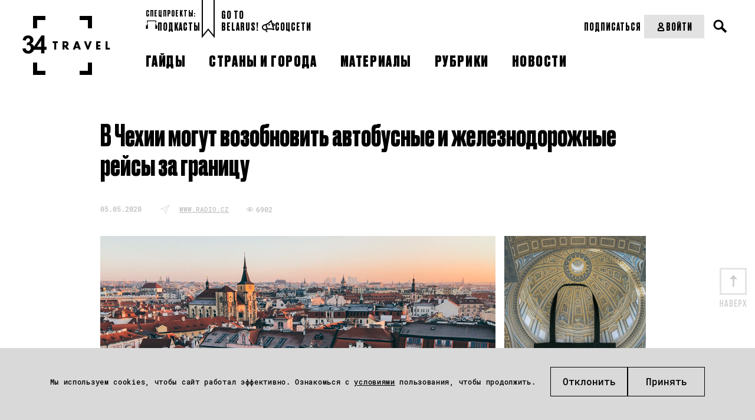

--- FILE ---
content_type: image/svg+xml
request_url: https://34travel.me/themes/travel/img/search.svg
body_size: 141
content:
<svg width="24" height="24" viewBox="0 0 24 24" fill="none" xmlns="http://www.w3.org/2000/svg">
<circle cx="9" cy="10" r="7" stroke="black" stroke-width="3"/>
<path d="M13.2549 14L21.9958 22.2823" stroke="black" stroke-width="4"/>
</svg>


--- FILE ---
content_type: application/javascript; charset=utf-8
request_url: https://34travel.me/themes/travel/js/meta_events.js?v=1762540626
body_size: 873
content:
$(document).ready(function (e) {
    let isEngagedSession = false
    const facebookEvent = (type, event) => {
        fbq(type, event)
        console.log({type, event})
    }

    $(document).on('click', 'a:not(.header__social_link):not(.footer__menu__social)', function () {
        let isLocalEngagedSession = false
        let isOuterLink = false
        let isGuideLink = false

        const domain = location.origin;

        const target = $(this);
        const href = target.attr('href');

        if (!href || typeof href !== 'string') return;
        if (href.includes('mailto:') || href.includes('tel:')) return;
        if (!href.startsWith('http://') && !href.startsWith('https://')) return;

        let isOurSite = href.startsWith('/') || href.includes(domain)

        if (isOurSite && !location.href.includes(href.split('?')[0]))
            isLocalEngagedSession = true;
        else
            isOuterLink = true

        const isGuidePage = href.includes('post') || href.includes('rubrics')
        if (isOurSite && isGuidePage)
            isGuideLink = true

        if (isLocalEngagedSession && !isEngagedSession) {
            facebookEvent('trackCustom', 'EngagedSession');
            isEngagedSession = true;
        }

        if (isOuterLink)
            facebookEvent('trackCustom', 'ClickOutbound');

        if (isGuideLink)
            facebookEvent('trackCustom', 'ClickInternal');
    });

    /** [START] - TimeOnPage {EngagedSession} */

    setTimeout(() => facebookEvent('trackCustom', `TimeOnPage_30s`), 30 * 1000)
    setTimeout(() => {
        if (!isEngagedSession) {
            facebookEvent('trackCustom', `EngagedSession`)
            isEngagedSession = true
        }
    }, 60 * 1000)
    setTimeout(() => facebookEvent('trackCustom', `TimeOnPage_90s`), 90 * 1000)
    setTimeout(() => facebookEvent('trackCustom', `TimeOnPage_180s`), 180 * 1000)
    setTimeout(() => facebookEvent('trackCustom', `TimeOnPage_300s`), 300 * 1000)

    /** [END] - TimeOnPage */


    /** [START] - ScrollDepth {EngagedSession} */

    let isScroll25 = false
    let isScroll50 = false
    let isScroll75 = false
    $(window).on('scroll', function () {
        let scrollTop = $(window).scrollTop();
        let docHeight = $(document).height();
        let winHeight = $(window).height();
        let scrollPercent = (scrollTop / (docHeight - winHeight)) * 100;

        if (scrollPercent >= 25 && !isScroll25) {
            facebookEvent('trackCustom', `ScrollDepth_25`)
            isScroll25 = true;
        }
        if (scrollPercent >= 50 && !isScroll50) {
            facebookEvent('trackCustom', `ScrollDepth_50`)
            isScroll50 = true;

            if (!isEngagedSession) {
                facebookEvent('trackCustom', `EngagedSession`)
                isEngagedSession = true
            }
        }
        if (scrollPercent >= 75 && !isScroll75) {
            facebookEvent('trackCustom', `ScrollDepth_75`)
            isScroll75 = true;
        }
    });

    /** [END] - ScrollDepth */


    /** [START] - ScrollDepth */

    let isScrollToFooter = false
    $(window).on('scroll', function () {
        const footer = $('footer');
        const windowHeight = $(window).height();
        if (footer[0].getBoundingClientRect().y <= windowHeight && !isScrollToFooter) {
            facebookEvent('trackCustom', `ScrollToFooter`)
            isScrollToFooter = true;
        }
    });

    /** [END] - ScrollDepth */


    /** [START] - Contact */

    const contactEvent = () => facebookEvent('track', `Contact`)

    $(document).on('click', '.footer__menu__social, .header__social_link', contactEvent)

    /** [END] - Contact */


    /** [START] - EngagedSession */

    /** [END] - EngagedSession */


    /** [START] - ClickOutboundLink */

    /** TODO */

    /** [END] - ClickOutboundLink */
})

--- FILE ---
content_type: image/svg+xml
request_url: https://34travel.me/media/posts/68b02f6b4d63b-lock-1.svg
body_size: 1032
content:
<svg width="20" height="22" viewBox="0 0 20 22" fill="none" xmlns="http://www.w3.org/2000/svg">
<path fill-rule="evenodd" clip-rule="evenodd" d="M9.99996 14.3334C10.4602 14.3334 10.8333 13.9603 10.8333 13.5001C10.8333 13.0398 10.4602 12.6667 9.99996 12.6667C9.53972 12.6667 9.16663 13.0398 9.16663 13.5001C9.16663 13.9603 9.53972 14.3334 9.99996 14.3334Z" stroke="black" stroke-linecap="round" stroke-linejoin="round"/>
<path d="M10 14.3334V16.8334" stroke="black" stroke-linecap="round" stroke-linejoin="round"/>
<path fill-rule="evenodd" clip-rule="evenodd" d="M2.91663 9.91675C2.91663 9.36446 3.36434 8.91675 3.91663 8.91675H16.0833C16.6356 8.91675 17.0833 9.36446 17.0833 9.91675V19.5834C17.0833 20.1357 16.6356 20.5834 16.0833 20.5834H3.91663C3.36434 20.5834 2.91663 20.1357 2.91663 19.5834V9.91675Z" stroke="black" stroke-linecap="round" stroke-linejoin="round"/>
<path fill-rule="evenodd" clip-rule="evenodd" d="M5.41663 6.00008C5.41663 3.46878 7.46865 1.41675 9.99996 1.41675C12.5313 1.41675 14.5833 3.46878 14.5833 6.00008V8.91675H5.41663V6.00008Z" stroke="black" stroke-linecap="round" stroke-linejoin="round"/>
</svg>
